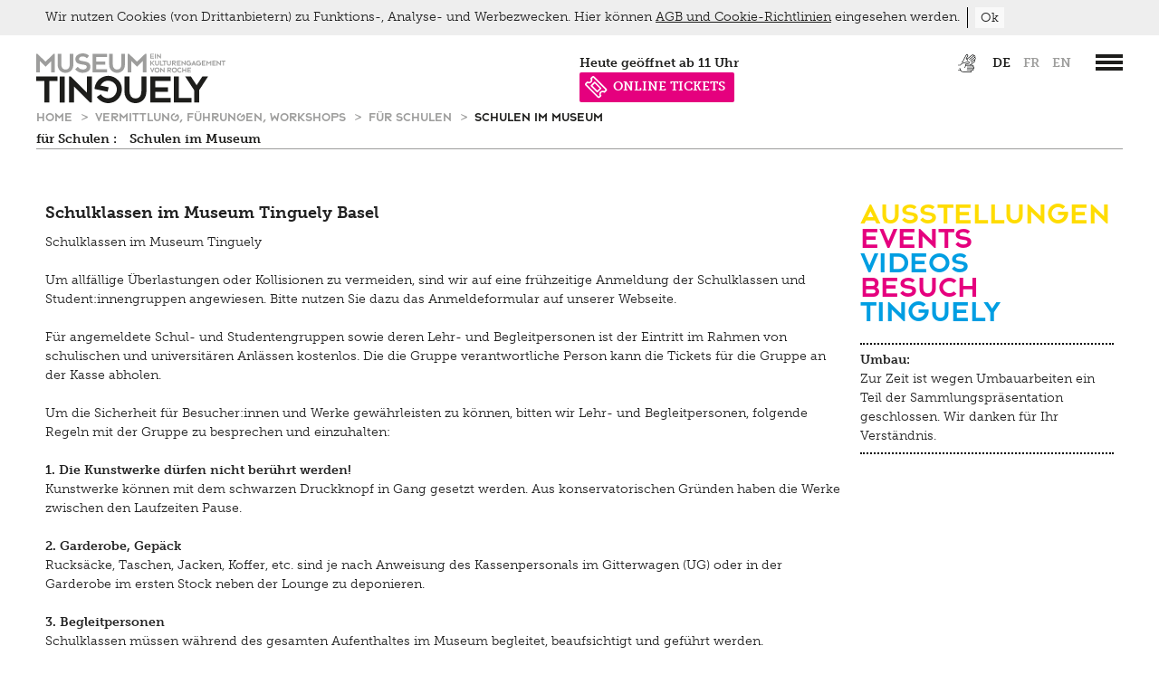

--- FILE ---
content_type: text/html;charset=UTF-8
request_url: https://www.tinguely.ch/de/vermittlung-fuehrungen-workshops/angebote-fuer-schulen-und-lehrpersonen/schulen-im-museum.html
body_size: 7236
content:



<!doctype html>
<html class="no-js" lang="de">
<head>

<meta charset="utf-8" />
<meta http-equiv="X-UA-Compatible" content="IE=edge">
<meta name="HandheldFriendly" content="true">
<meta name="viewport" content="width=device-width, initial-scale=1.0, user-scalable=no" />
<meta name="geo.region" content="CH-BS">
<meta name="geo.placename" content="Basel">
<meta name="language" content="de">
<meta name="robots" content="index,follow">

<title>Schulen im Museum | Museum Tinguely Basel</title>

<!-- OG / Twitter -->
<meta name="twitter:card" content="summary_large_image" >
<meta name="ogTitle" property="og:title" content="Schulen im Museum | Museum Tinguely Basel" />


<meta name="ogUrl" property="og:url" content="https://www.tinguely.ch/de/vermittlung-fuehrungen-workshops/angebote-fuer-schulen-und-lehrpersonen/schulen-im-museum.html" />
<meta name="ogType" property="og:type" content="website" />


<link rel="apple-touch-icon" sizes="57x57" href="/.resources/tinguely-module/webresources/favicon/apple-icon-57x57.png">
<link rel="apple-touch-icon" sizes="180x180" href="/.resources/tinguely-module/webresources/favicon/apple-touch-icon.png">
<link rel="icon" type="image/png" sizes="32x32" href="/.resources/tinguely-module/webresources/favicon/favicon-32x32.png">
<link rel="icon" type="image/png" sizes="16x16" href="/.resources/tinguely-module/webresources/favicon/favicon-16x16.png">
<meta name="msapplication-TileColor" content="#da532c">
<meta name="theme-color" content="#ffffff">

<link rel="stylesheet" href="https://use.typekit.net/yhz3znw.css">
    <link rel="stylesheet" href="/.resources/tinguely-module/webresources/css/style~2025-09-10-08-22-09-205~cache.css" media="all" />
    <script id="Cookiebot" data-culture="de" src="https://consent.cookiebot.com/uc.js" data-cbid="10a4dc13-077b-4408-8a74-a7375d89b75a" data-blockingmode="auto" type="text/javascript"></script>
        <!-- Google Tag Manager -->
        <script>(function(w,d,s,l,i){w[l]=w[l]||[];w[l].push({'gtm.start':
                    new Date().getTime(),event:'gtm.js'});var f=d.getElementsByTagName(s)[0],
                j=d.createElement(s),dl=l!='dataLayer'?'&l='+l:'';j.async=true;j.src=
                'https://www.googletagmanager.com/gtm.js?id='+i+dl;f.parentNode.insertBefore(j,f);
            })(window,document,'script','dataLayer','GTM-WJRSJKFX');</script>
        <!-- End Google Tag Manager -->
</head>
<body id="standard" class=" temp-hide-cookiebanner show-cookie-banner">
<a title="Zur Hauptnavigation springen" class="skip-link" href="#navigation-wrapper">Zur Hauptnavigation springen</a>
<a title="Skip to main content" class="skip-link" href="#main-wrapper">Skip to main content</a>







<header>
                <div id="language_selection_content_fr" class="hide"
                     data-redirect-url="https://www.tinguely.ch/fr/service-pedagogique/activites-pour-les-classes-scolaires-et-les-professeurs/classes-scolaires-au-musee-tinguely/.html"></div>
                <div id="language_selection_content_en" class="hide"
                     data-redirect-url="https://www.tinguely.ch/en/education/activities-for-schools-and-teachers/school-classes-at-museum-tinguely/.html"></div>
    <section id="header-wrapper" class="wrapper">
        <section id="header-content"  class="has-archiv-subnav" >
            <div id="logo">
                    <a accesskey="h" href="/de.html"
                       title="Museum Tinguely Basel">
                        <img class="svg" src="/dam/jcr:44bbc068-356d-4fc2-95dd-fe44d9d4e334/MT_Logo_with_animation_DE_CCW.svg" alt="Museum Tinguely Basel">
                    </a>
            </div>
            <section id="header-right-content" class="right">
                    <div id="metanavigation">

<div id="meta">
    <nav aria-label="Sprachauswahl">
        <ul>


<li class="meta-link">
            <a class="" href="https://www.tinguely.ch/de/inklusiv.html">
<img src="https://www.tinguely.ch/dam/jcr:78d67b85-a2b7-4e40-b508-15056c99ae09/MT_ICON_HEADER.svg" title="Inklusiv" alt="Inklusiv">            </a>
</li>

                    <li class="active">
                        <a id="lang_link_de" href="https://www.tinguely.ch/de/vermittlung-fuehrungen-workshops/angebote-fuer-schulen-und-lehrpersonen/schulen-im-museum.html"
                           class="lang-nav-links active" title="de">
                            de
                        </a>
                    </li>
                    <li >
                        <a id="lang_link_fr" href="https://www.tinguely.ch/fr/service-pedagogique/activites-pour-les-classes-scolaires-et-les-professeurs/classes-scolaires-au-musee-tinguely.html"
                           class="lang-nav-links" title="fr">
                            fr
                        </a>
                    </li>
                    <li >
                        <a id="lang_link_en" href="https://www.tinguely.ch/en/education/activities-for-schools-and-teachers/school-classes-at-museum-tinguely.html"
                           class="lang-nav-links" title="en">
                            en
                        </a>
                    </li>

        </ul>
    </nav>
</div>
    </div>


                    <div id="navigation-wrapper">
                        <a href="#main_nav" class="c-hamburger c-hamburger--htx" data-menu-open="#main_nav"
                           aria-label=”Hauptnavigation öffnen”>
                            <span>toggle menu</span>
                        </a>
                    </div>


                <section class="opening-hours-wrapper">








        <a href="/de/information/sonderoeffnungszeiten.html">

        <div id="open-now-content" data-open-time="11:00" data-close-time="02:00" data-open="heute geöffnet" data-close="heute geschlossen" data-from="ab" data-until="bis" data-since="seit" data-daily-open="11 Uhr" data-daily-close="02 Uhr">
        </div>

    </a>

<li class="meta-link" style="background-color: #e5007e; color: #ffffff;">
            <a class="icon-n-title" href="https://www.tinguely.ch/de/information/eintrittspreise/tickets.html">
<img src="https://www.tinguely.ch/dam/jcr:1afc2561-2fcb-44c3-99c3-c251812ab653/nav_entryprice_icon_white.svg" title="ONLINE TICKETS" alt="ONLINE TICKETS">ONLINE TICKETS            </a>
</li>
                </section>

            </section>
            <div class="clear"></div>

    <nav id="breadcrumb" class="sub-nav show-for-medium-up" aria-label="Breadcrumb">
            <a href="/de.html"
               title="Home">
                Home
            </a>
            <a href="/de/vermittlung-fuehrungen-workshops.html"
               title="Vermittlung, Führungen, Workshops">
                Vermittlung, Führungen, Workshops
            </a>
            <a href="/de/vermittlung-fuehrungen-workshops/angebote-fuer-schulen-und-lehrpersonen.html"
               title="für Schulen">
                für Schulen
            </a>
        <a href="/de/vermittlung-fuehrungen-workshops/angebote-fuer-schulen-und-lehrpersonen/schulen-im-museum.html"
           title="Schulen im Museum">
            Schulen im Museum
        </a>
    </nav>
                <div class="sub-nav">
                        <div class="show-for-medium-up">
                            
                        </div>


                        <nav id="subnavigation"
                             aria-label="Sekundäre Navigation"  class="block-list" >
                            <div class="mobile_wrap">
                                <a href="/de/vermittlung-fuehrungen-workshops/angebote-fuer-schulen-und-lehrpersonen">für Schulen
                                    : </a>
                                <div class="archive-subnav-icon"></div>
                            </div>
                            <ul><li class="first active"><a class="active" href="/de/vermittlung-fuehrungen-workshops/angebote-fuer-schulen-und-lehrpersonen/schulen-im-museum.html">Schulen im Museum</a></ul>
                        </nav>
                </div>
        </section>
    </section>













<div id="navigation">
    <div class="wrapper">
        <div class="nav-info-top-wrapper">
                <a href="/de/information.html" class="nav-info-title fontXLarge">Information</a>
            <div class="nav-info-top">
                <div class="column medium-3 nav-info-wrapper">
                    <div class="nav-info-content">
                            <img class="nav-icon-style" alt="Öffnungszeiten" src="https://www.tinguely.ch/dam/jcr:e2fec35e-0195-4154-9a36-c6ebdbe41af5/nav_clock.svg"/>
                    </div>
                    <div class="nav-info-content">
                        <h4>Öffnungszeiten</h4>
                            <p><p>Dienstag bis Sonntag 11-18 Uhr<br />
Donnerstags bis 21 Uhr ge&ouml;ffnet<br />
Montag geschlossen</p>

<p><a href="/de/information/sonderoeffnungszeiten.html">Sonder&ouml;ffnungszeiten</a></p>
</p>
                    </div>
                </div>
                <div class="column medium-3 nav-info-wrapper">
                    <div class="nav-info-content" >
                            <img class="nav-icon-style" alt="Eintrittspreise" src="https://www.tinguely.ch/dam/jcr:c7c417e6-05c2-4506-b766-8c794114323e/nav_entryprice_icon.svg"/>
                    </div>
                    <div class="nav-info-content">
                        <h4>Eintrittspreise</h4>
                            <p><p>Erwachsene: 18 CHF<br />
Reduziert: 12 CHF<br />
Gruppen ab 12: je 12 CHF p.P.</p>

<p><a href="/de/information/eintrittspreise.html">Eintrittspreise</a></p>

<p><a href="/de/information/eintrittspreise/tickets.html">Online Tickets</a></p>
</p>
                    </div>
                </div>
                <div class="column medium-3 nav-info-wrapper">
                    <div class="nav-info-content" >
                            <img class="nav-icon-style" alt="Adresse" src="https://www.tinguely.ch/dam/jcr:9e7cb26d-9227-4c4c-af99-83fd42a192a7/nav_address_icon.svg"/>
                    </div>
                    <div class="nav-info-content">
                        <h4>Adresse</h4>
                            <p><p>Paul Sacher-Anlage 1<br />
4058&nbsp;Basel<br />
Museum: +41 61 681 93 20<br />
Shop:&nbsp;+41 61 688 94 42<br />
Bistro: +41 61&nbsp;688 94 58</p>

<p><a href="/de/information/anfahrt.html">Anfahrt</a></p>
</p>
                    </div>
                </div>
                <div class="column medium-3 nav-info-wrapper">
                    <div class="nav-info-content" >
                            <img class="nav-icon-style" alt="Information" src="https://www.tinguely.ch/dam/jcr:f68eac82-4724-458f-90cb-0b1a93238b0d/nav_info_icon.svg"/>
                    </div>
                    <div class="nav-info-content">
                        <h4>Information</h4>
                            <p><p><a href="/de/information/ueber-das-museum.html">&Uuml;ber das Museum</a></p>

<p><a href="/de/information/mitarbeitende.html">Team</a></p>

<p><a href="/de/information/mitarbeitende/offene-stellen.html">Offene Stellen</a></p>

<p><a href="/de/information/kontakt.html">Allgemeiner Kontakt</a></p>

<p><a href="/de/information/architektur.html">Architektur</a></p>

<p><a href="/de/information/hausordnung.html">Hausordnung</a></p>
</p>
                    </div>
                </div>
            </div>
        </div>

        <div class="navis">
            <nav class="nav-main-level" aria-label="Main navigation">


            <ul class="nav">
                    <li class="">
                    <a class="nav-link fontXLarge" href="/de/ausstellungen.html">
                        Ausstellungen
                    </a>
                        <div class="open-icon"></div>
                        <div class="subnav">

            <ul class="nav">
                    <li class="">
                    <a class="nav-link fontXLarge" href="/de/ausstellungen/uebersicht.html">
                        Übersicht
                    </a>
                    </li>
                    <li class="">
                    <a class="nav-link fontXLarge" href="/de/ausstellungen/ausstellungen-archiv.html">
                        Archiv
                    </a>
                        <div class="open-icon"></div>
                        
                    </li>
            </ul>
</div>
                    </li>
                    <li class="">
                    <a class="nav-link fontXLarge" href="/de/veranstaltungen.html">
                        Veranstaltungen
                    </a>
                        <div class="open-icon"></div>
                        <div class="subnav">

            <ul class="nav">
                    <li class="">
                    <a class="nav-link fontXLarge" href="/de/veranstaltungen/archiv.html">
                        Archiv
                    </a>
                    </li>
            </ul>
</div>
                    </li>
                    <li class="open subnav-open">
                    <a class="nav-link fontXLarge" href="/de/vermittlung-fuehrungen-workshops.html">
                        Vermittlung, Führungen, Workshops
                    </a>
                        <div class="open-icon open-icon-open"></div>
                        <div class="subnav">

            <ul class="nav">
                    <li class="">
                    <a class="nav-link fontXLarge" href="/de/vermittlung-fuehrungen-workshops/fuehrungen.html">
                        Führungen
                    </a>
                    </li>
                    <li class="open subnav-open">
                    <a class="nav-link fontXLarge" href="/de/vermittlung-fuehrungen-workshops/angebote-fuer-schulen-und-lehrpersonen.html">
                        für Schulen
                    </a>
                        <div class="open-icon open-icon-open"></div>
                        
                    </li>
                    <li class="">
                    <a class="nav-link fontXLarge" href="/de/vermittlung-fuehrungen-workshops/angebote-fuer-erwachsene.html">
                        für Erwachsene
                    </a>
                    </li>
                    <li class="">
                    <a class="nav-link fontXLarge" href="/de/vermittlung-fuehrungen-workshops/freizeitangebot-fuer-kinder.html">
                        für Kinder und Familien
                    </a>
                        <div class="open-icon"></div>
                        
                    </li>
                    <li class="">
                    <a class="nav-link fontXLarge" href="/de/vermittlung-fuehrungen-workshops/tutorials.html">
                        Tutorials
                    </a>
                    </li>
                    <li class="">
                    <a class="nav-link fontXLarge" href="/de/vermittlung-fuehrungen-workshops/projekte.html">
                        Projekte
                    </a>
                    </li>
                    <li class="">
                    <a class="nav-link fontXLarge" href="/de/vermittlung-fuehrungen-workshops/sommerferien-workshop.html">
                        Sommerferien Workshop
                    </a>
                    </li>
                    <li class="">
                    <a class="nav-link fontXLarge" href="/de/vermittlung-fuehrungen-workshops/optomat.html">
                        Optomat
                    </a>
                    </li>
                    <li class="">
                    <a class="nav-link fontXLarge" href="/de/vermittlung-fuehrungen-workshops/parcours-rundgaenge.html">
                        Parcours Rundgänge
                    </a>
                    </li>
                    <li class="">
                    <a class="nav-link fontXLarge" href="/de/vermittlung-fuehrungen-workshops/tinguely-on-the-road.html">
                        Tinguely on the Road
                    </a>
                    </li>
            </ul>
</div>
                    </li>
                    <li class="">
                    <a class="nav-link fontXLarge" href="/de/tinguely-sammlung-restaurierung.html">
                        Tinguely, Sammlung &amp; Restaurierung
                    </a>
                        <div class="open-icon"></div>
                        <div class="subnav">

            <ul class="nav">
                    <li class="">
                    <a class="nav-link fontXLarge" href="/de/tinguely-sammlung-restaurierung/tinguely-biographie.html">
                        Biografie
                    </a>
                    </li>
                    <li class="">
                    <a class="nav-link fontXLarge" href="/de/tinguely-sammlung-restaurierung/sammlung.html">
                        Sammlung
                    </a>
                        <div class="open-icon"></div>
                        
                    </li>
                    <li class="">
                    <a class="nav-link fontXLarge" href="/de/tinguely-sammlung-restaurierung/archiv-bibliothek-dokumentation.html">
                        Bibliothek Dokumentation
                    </a>
                        <div class="open-icon"></div>
                        
                    </li>
                    <li class="">
                    <a class="nav-link fontXLarge" href="/de/tinguely-sammlung-restaurierung/restaurierung.html">
                        Restaurierung
                    </a>
                        <div class="open-icon"></div>
                        
                    </li>
                    <li class="">
                    <a class="nav-link fontXLarge" href="/de/tinguely-sammlung-restaurierung/schauatelier.html">
                        Schauatelier
                    </a>
                    </li>
                    <li class="">
                    <a class="nav-link fontXLarge" href="/de/tinguely-sammlung-restaurierung/konferenz.html">
                        Konferenz
                    </a>
                    </li>
                    <li class="">
                    <a class="nav-link fontXLarge" href="/de/tinguely-sammlung-restaurierung/tinguely-studies.html">
                        Tinguely Studies
                    </a>
                        <div class="open-icon"></div>
                        
                    </li>
                    <li class="">
                    <a class="nav-link fontXLarge" href="/de/tinguely-sammlung-restaurierung/tinguely100.html">
                        Tinguely100
                    </a>
                    </li>
            </ul>
</div>
                    </li>
                    <li class="">
                    <a class="nav-link fontXLarge" href="/de/digital.html">
                        Digital
                    </a>
                        <div class="open-icon"></div>
                        <div class="subnav">

            <ul class="nav">
                    <li class="">
                    <a class="nav-link fontXLarge" href="/de/digital/meta-tinguely.html">
                        Multimediaguide
                    </a>
                    </li>
                    <li class="">
                    <a class="nav-link fontXLarge" href="/de/digital/tinguely-home.html">
                        Tinguely@Home
                    </a>
                    </li>
                    <li class="">
                    <a class="nav-link fontXLarge" href="/de/digital/radiotinguely.html">
                        Radio Tinguely
                    </a>
                    </li>
                    <li class="">
                    <a class="nav-link fontXLarge" href="/de/digital/machine-builder.html">
                        Machine Builder
                    </a>
                    </li>
            </ul>
</div>
                    </li>
                    <li class="">
                    <a class="nav-link fontXLarge" href="/de/presse.html">
                        Presse
                    </a>
                        <div class="open-icon"></div>
                        <div class="subnav">

            <ul class="nav">
                    <li class="">
                    <a class="nav-link fontXLarge" href="/de/presse/pressematerial.html">
                        Pressematerial
                    </a>
                        <div class="open-icon"></div>
                        
                    </li>
                    <li class="">
                    <a class="nav-link fontXLarge" href="/de/presse/kontakt.html">
                        Kontakt
                    </a>
                    </li>
            </ul>
</div>
                    </li>
                    <li class="">
                    <a class="nav-link fontXLarge" href="/de/inklusiv.html">
                        Inklusiv
                    </a>
                        <div class="open-icon"></div>
                        <div class="subnav">

            <ul class="nav">
                    <li class="">
                    <a class="nav-link fontXLarge" href="/de/inklusiv/hoeren.html">
                        Hören
                    </a>
                    </li>
                    <li class="">
                    <a class="nav-link fontXLarge" href="/de/inklusiv/sehen.html">
                        Sehen
                    </a>
                    </li>
                    <li class="">
                    <a class="nav-link fontXLarge" href="/de/inklusiv/gehen.html">
                        Gehen
                    </a>
                    </li>
                    <li class="">
                    <a class="nav-link fontXLarge" href="/de/inklusiv/lernen.html">
                        Lernen
                    </a>
                        <div class="open-icon"></div>
                        
                    </li>
                    <li class="">
                    <a class="nav-link fontXLarge" href="/de/inklusiv/kultur-inklusiv.html">
                        Kultur Inklusiv
                    </a>
                    </li>
            </ul>
</div>
                    </li>
                    <li class="">
                    <a class="nav-link fontXLarge" href="/de/impressum-datenschutz.html">
                        Impressum
                    </a>
                        <div class="open-icon"></div>
                        <div class="subnav">

            <ul class="nav">
                    <li class="">
                    <a class="nav-link fontXLarge" href="/de/impressum-datenschutz/datenschutz.html">
                        Datenschutz
                    </a>
                    </li>
                    <li class="">
                    <a class="nav-link fontXLarge" href="/de/impressum-datenschutz/newsletter.html">
                        Newsletter
                    </a>
                    </li>
            </ul>
</div>
                    </li>
                    <li class="">
                    <a class="nav-link fontXLarge" href="/de/shop.html">
                        Shop
                    </a>
                    </li>
                    <li class="">
                    <a class="nav-link fontXLarge" href="/de/bistro.html">
                        Bistro
                    </a>
                        <div class="open-icon"></div>
                        <div class="subnav">

            <ul class="nav">
                    <li class="">
                    <a class="nav-link fontXLarge" href="/de/bistro/angebot.html">
                        Menu
                    </a>
                    </li>
                    <li class="">
                    <a class="nav-link fontXLarge" href="/de/bistro/picknick.html">
                        Picknick
                    </a>
                    </li>
                    <li class="">
                    <a class="nav-link fontXLarge" href="/de/bistro/brunch.html">
                        Brunch
                    </a>
                    </li>
                    <li class="">
                    <a class="nav-link fontXLarge" href="/de/bistro/spargel-event.html">
                        Spargel Event
                    </a>
                    </li>
                    <li class="">
                    <a class="nav-link fontXLarge" href="/de/bistro/kontakt.html">
                        Kontakt
                    </a>
                    </li>
                    <li class="">
                    <a class="nav-link fontXLarge" href="/de/bistro/late-thursday-menu.html">
                        Late Thursday Menu
                    </a>
                    </li>
                    <li class="">
                    <a class="nav-link fontXLarge" href="/de/bistro/trueffelabend.html">
                        Trüffelabend
                    </a>
                    </li>
            </ul>
</div>
                    </li>
            </ul>
            </nav>
        </div>

    </div>
</div>
</header>

<main id="main-wrapper" role="main">
    <section class="wrapper">







<section id="content-area" class="row ">
            <section class="column medium-9">







<article id="ti_0_4" class="contententry textAndImage ">


    <div id="schulklassen-im-museum-tinguely-basel">











        <div class="default last ">
                                    <div class="txt_div">

                
                <h1 class="standard">Schulklassen im Museum Tinguely Basel</h1>
                

                <p>Schulklassen im Museum Tinguely<br />
&nbsp;</p>

<p>Um allf&auml;llige &Uuml;berlastungen oder Kollisionen zu vermeiden, sind wir auf eine fr&uuml;hzeitige Anmeldung der Schulklassen und Student:innengruppen angewiesen. Bitte nutzen Sie dazu das <a href="/de/vermittlung-fuehrungen-workshops/angebote-fuer-schulen-und-lehrpersonen/anmeldung-schulklasse.html">Anmeldeformular</a> auf unserer Webseite.<br />
&nbsp;</p>

<p>F&uuml;r angemeldete Schul- und Studentengruppen sowie deren Lehr- und Begleitpersonen ist der Eintritt im Rahmen von schulischen und universit&auml;ren Anl&auml;ssen kostenlos. Die die Gruppe verantwortliche Person kann die Tickets f&uuml;r die Gruppe an der Kasse abholen.<br />
&nbsp;</p>

<p>Um die Sicherheit f&uuml;r Besucher:innen und Werke gew&auml;hrleisten zu k&ouml;nnen, bitten wir Lehr- und Begleitpersonen, folgende Regeln mit der Gruppe zu besprechen und einzuhalten:<br />
&nbsp;</p>

<p><strong>1. Die Kunstwerke d&uuml;rfen nicht ber&uuml;hrt werden!</strong></p>

<p>Kunstwerke k&ouml;nnen mit dem schwarzen Druckknopf in Gang gesetzt werden. Aus konservatorischen Gr&uuml;nden haben die Werke zwischen den Laufzeiten Pause.<br />
&nbsp;</p>

<p><strong>2. Garderobe, Gep&auml;ck</strong></p>

<p>Rucks&auml;cke, Taschen, Jacken, Koffer, etc. sind je nach Anweisung des Kassenpersonals im Gitterwagen (UG) oder in der Garderobe im ersten Stock neben der Lounge zu deponieren.<br />
&nbsp;</p>

<p><strong>3. Begleitpersonen</strong></p>

<p>Schulklassen m&uuml;ssen w&auml;hrend des gesamten Aufenthaltes im Museum begleitet, beaufsichtigt und gef&uuml;hrt werden. Begleitpersonen werden gebeten, Klassen in Gruppen einzuteilen. Pro 10 Sch&uuml;lerinnen und Sch&uuml;ler ist mindestens eine Begleitperson erforderlich. Diese tragen die Verantwortung f&uuml;r Minderj&auml;hrige im Falle von Unf&auml;llen wie auch von Besch&auml;digungen an Kunstwerken oder am Geb&auml;ude.<br />
&nbsp;</p>

<p><strong>4. Malen, Zeichnen, Basteln, Schreiben</strong></p>

<p>Zeichnen ist im Museum erlaubt. Erlaubt sind trockene Zeichenmaterialien wie Bleistift, Farbstift, Wachskreide unter der Voraussetzung, dass diese sorgf&auml;ltig und ohne Verschmutzung von B&ouml;den und Mobiliar und ohne Gef&auml;hrdung von Kunstwerken verwendet werden. Nicht erlaubt sind fl&uuml;ssige Materialien wie Tinte, Filzstift, Wasser- oder Acrylfarben. Ebenfalls nicht erlaubt ist der Gebrauch von Scheren, Messern, Leimen, Draht und anderen f&uuml;r Besucher und Werke potenziell gef&auml;hrlichen Materialien und Werkzeugen.<br />
&nbsp;</p>

<p><strong>5. Fotografieren und Filmen</strong></p>

<p>Erlaubt sind das Fotografieren und das Filmen in den Ausstellungsr&auml;umen ohne Blitz und Stativ. Ausgenommen sind Sonderausstellungen, bei denen die Leihgeber das Fotografieren explizit untersagen. Ebenfalls untersagt ist die Verwendung von Selfie-Sticks.<br />
&nbsp;</p>

<p><strong>6. Essen und Trinken</strong></p>

<p>Essen und Trinken sind in den Ausstellungsr&auml;umen ist untersagt. In der Lounge im ersten Stock ist Essen und Trinken erlaubt.</p>




            </div>
        


        </div>


    <div class="clear"></div>
    </div>
</article>
            </section>
            <aside class="column medium-3">
                <section class="link-list">

    <nav id="home-links-area"
         
         data-linksslideshoautoplayspeed="3000"
         data-linksslideshowdelay="1000"
         data-linksFadeSpeed="800"
         aria-label="Kurzlinks"
    >




        <div class="slider-nav-content">

                <nav class="slider-nav">
                    <ul>








                            <li style="color:#ffdc00;" id="textEntry-feab3538-2eca-431e-9d84-ffab33f8b6ff"
                                data-uuid="sliderEntry-feab3538-2eca-431e-9d84-ffab33f8b6ff">
                                                                <div>
                                <a href="/de/ausstellungen/aktuell-vorschau.html" class="link"
                                   style="display: inline-block;"
                                   title="Ausstellungen">
                                    <span class="nohover">Ausstellungen</span>

                                </a>
                                                                </div>
                            </li>







                            <li style="color:#e5007e;" id="textEntry-84d880fb-c83f-42a9-8ef4-4115f1c9cb2c"
                                data-uuid="sliderEntry-84d880fb-c83f-42a9-8ef4-4115f1c9cb2c">
                                                                <div>
                                <a href="/de/veranstaltungen.html" class="link"
                                   style="display: inline-block;"
                                   title="Events">
                                    <span class="nohover">Events</span>

                                </a>
                                                                </div>
                            </li>







                            <li style="color:#009ee2;" id="textEntry-2b974a1f-bb27-4066-9751-5e4de5eafd5a"
                                data-uuid="sliderEntry-2b974a1f-bb27-4066-9751-5e4de5eafd5a">
                                                                <div>
                                <a href="/de/digital/tinguely-home.html" class="link"
                                   style="display: inline-block;"
                                   title="Videos">
                                    <span class="nohover">Videos</span>

                                </a>
                                                                </div>
                            </li>







                            <li style="color:#e5007e;" id="textEntry-f7846de3-3f79-4b12-a06d-784f842c85ca"
                                data-uuid="sliderEntry-f7846de3-3f79-4b12-a06d-784f842c85ca">
                                                                <div>
                                <a href="/de/information.html" class="link"
                                   style="display: inline-block;"
                                   title="Besuch">
                                    <span class="nohover">Besuch</span>

                                </a>
                                                                </div>
                            </li>







                            <li style="color:#009ee2;" id="textEntry-bbb43ee7-76b0-4665-98e4-e47d72b68ccf"
                                data-uuid="sliderEntry-bbb43ee7-76b0-4665-98e4-e47d72b68ccf">
                                                                <div>
                                <a href="/de/ausstellungen/ausstellungen/2023/sammlungspraesentation.html" class="link"
                                   style="display: inline-block;"
                                   title="Tinguely">
                                    <span class="nohover">Tinguely</span>

                                </a>
                                                                </div>
                            </li>
                    </ul>
                </nav>
        </div>
    </nav>


<section class="news-list-area">














































































































    <section class="event-entry-wrapper">
        <h4>
            Umbau: 
        </h4>
        <p>Zur Zeit ist wegen Umbauarbeiten ein Teil der Sammlungspr&auml;sentation geschlossen. Wir danken f&uuml;r Ihr Verst&auml;ndnis.</p>

    </section>

































































</section>
                </section>

            </aside>
</section>

    </section>
</main>

<footer>
                <div id="cookieAlert">
                <div id="cookieAlertContent">
                    <p>Wir nutzen Cookies (von Drittanbietern) zu Funktions-, Analyse- und Werbezwecken. Hier k&ouml;nnen <a href="/de/impressum-datenschutz/datenschutz.html">AGB und Cookie-Richtlinien</a> eingesehen werden.</p>

                    <span class="separator">&nbsp;</span>
                    <button id="cookieConsent" onclick="cookieconsent.cookieOptIn();">Ok</button>
                </div>
            </div>
    <div class="wrapper">

    <nav aria-label="Social Media Links und Footer Navigation">
        <ul class="inline-list social">
                <li><a id="fb_logo" target="_blank" href="http://www.facebook.com/pages/Museum-Tinguely-Basel/310570160033?rf=102552473131203"
                       title="Facebook"><img alt="Facebook" src="https://www.tinguely.ch/dam/jcr:e27541b6-33dc-41f4-8c6f-a5bb7212b3a7/FB-Logo.png"/>
                    </a></li>
                <li class="nav_sep">|</li>
                <li><a id="vm_logo" target="_blank" href="https://vimeo.com/museumtinguely"
                       title="Vimeo"><img alt="Vimeo" src="https://www.tinguely.ch/dam/jcr:d3d51b5b-0fbf-429c-ad7e-fc45d9e3f913/vimeo-logo-black.png"/></a></li>
                <li class="nav_sep">|</li>
                <li><a id="insta_logo" target="_blank" href="https://www.instagram.com/museumtinguely/"
                       title="Instagram"><img alt="Instagram" src="https://www.tinguely.ch/dam/jcr:1d603051-96ed-4e18-b2d5-ccac134a34a8/Instagram-LogoNEU.png"/></a></li>
                    <li class="nav_sep">|</li>







    <li>
            <a href="/de/impressum-datenschutz/newsletter.html" >Newsletter</a>
    </li>
                    <li class="nav_sep">|</li>







    <li>
            <a href="/de/impressum-datenschutz.html" >Impressum</a>
    </li>
                    <li class="nav_sep">|</li>







    <li>
            <a href="/de/impressum-datenschutz/datenschutz.html" >Datenschutz</a>
    </li>
                <li class="nav_sep">|</li>
                <a href="javascript: Cookiebot.renew()">Cookie-Einstellungen</a>
            <a id="goTop" class="right">↑</a>
        </ul>
    </nav>
<div class="footer-screen show-for-medium-up">
        <p>Museum Tinguely | Paul Sacher-Anlage 1&nbsp;| 4058&nbsp;Basel | <a href="javascript:sukoaUtils.dcmadr('109097105108116111058116105110103117101108121098097115101108046105110102111115064114111099104101046099111109032')">tinguelybasel&#46;<span style="display:none;">notexisting@nodomain.com</span>infos&#64;roche&#46;<span style="display:none;">notexisting@nodomain.com</span>com </a>&nbsp;| T. +41 61 681 93 20 | Bistro&nbsp;T.&nbsp;&nbsp;+41 61 688 94 58</p>


</div>
<div class="footer-mobile show-for-small-only">
        <p><p>Museum Tinguely | Paul Sacher-Anlage 1&nbsp;| 4058&nbsp;Basel | <a href="javascript:sukoaUtils.dcmadr('109097105108116111058116105110103117101108121098097115101108046105110102111115064114111099104101046099111109032')">tinguelybasel&#46;<span style="display:none;">notexisting@nodomain.com</span>infos&#64;roche&#46;<span style="display:none;">notexisting@nodomain.com</span>com </a> | Bistro&nbsp;T.&nbsp;&nbsp;+41 61 688 94 58</p>
</p>
</div>
    </div>
</footer>

<script>
    const cookieconsentTitle="Cookie-Einstellungen"
    const cookieconsentText="Aufgrund Ihrer Einstellungen kann dieser Inhalt nicht angezeigt werden. Um diesen Inhalt anzuzeigen, müssen Sie folgende Cookies erlauben: ##cookieCategories##"
    const cookieconsentButton="Cookie-Einstellungen anpassen"
    const cookieconsentThirdparty="Inhalt auf ##website## laden."
    window.cookieconsentCategorystatistics="Statistiken"
    window.cookieconsentCategorymarketing="Marketing"
</script>

    <script type="module" src="/.resources/tinguely-module/webresources/js/main~2025-06-26-09-07-18-000~cache.js"></script>
</body>
</html>


--- FILE ---
content_type: application/x-javascript
request_url: https://consent.cookiebot.com/logconsent.ashx?action=accept&nocache=1769128045718&dnt=false&clp=true&cls=true&clm=true&cbid=10a4dc13-077b-4408-8a74-a7375d89b75a&cbt=none&ticket=&bulk=false&hasdata=false&method=strict&usercountry=US-39&referer=https%3A%2F%2Fwww.tinguely.ch&rc=false
body_size: 231
content:
CookieConsent.setCookie("{stamp:%271ZDWQByhsXm6N/Mh9UMC5sJmmenQJkHvoOz6APUBILmpz5ate7mnsw==%27%2Cnecessary:true%2Cpreferences:true%2Cstatistics:true%2Cmarketing:true%2Cmethod:%27explicit%27%2Cver:1%2Cutc:1769128045928%2Cregion:%27us-39%27}", new Date(1800664045928), '/', '', '');
if (typeof CookieConsent.removeBulkReset!='undefined') {CookieConsent.removeBulkReset();}
CookieConsent.userCountry = 'us-39';


--- FILE ---
content_type: image/svg+xml;charset=UTF-8
request_url: https://www.tinguely.ch/dam/jcr:1afc2561-2fcb-44c3-99c3-c251812ab653/nav_entryprice_icon_white.svg
body_size: 1620
content:
<svg width="25" height="25" viewBox="0 0 25 25" fill="none" xmlns="http://www.w3.org/2000/svg">
<path d="M23.8915 14.0757L10.3226 0.506847C9.68314 -0.132653 8.59872 -0.132653 7.95922 0.506847L6.26312 2.23077C5.9851 2.5088 5.95726 2.95372 6.17973 3.28737C6.73583 4.12149 6.65243 5.2337 5.92948 5.92887C5.20653 6.62404 4.12216 6.73522 3.2602 6.17912C2.92656 5.95665 2.50946 6.01227 2.20361 6.29035L0.479625 7.98639C-0.159875 8.62589 -0.159875 9.71031 0.479625 10.322L14.0485 23.8909C14.3544 24.1968 14.7993 24.3914 15.2441 24.3914H15.2719C15.7168 24.3914 16.106 24.1968 16.4119 23.8909L17.9134 22.3895C18.2192 22.0836 18.247 21.6109 17.969 21.2773C17.3016 20.4709 17.3851 19.2475 18.108 18.4967C18.8587 17.746 20.0822 17.6904 20.8885 18.3855C21.2221 18.6635 21.7226 18.6358 22.0285 18.3299L23.9193 16.4391C24.2529 16.1055 24.4198 15.6606 24.4198 15.2157C24.392 14.7709 24.1974 14.3816 23.8915 14.0757ZM21.3057 16.6616C19.8876 15.8831 18.0525 16.1333 16.8847 17.329C15.7169 18.5246 15.4945 20.2763 16.2174 21.6943L15.1886 22.7232L1.70306 9.18204C1.70306 9.18204 1.70306 9.18204 1.70306 9.15426L2.98212 7.90304C4.37235 8.48693 5.98505 8.2089 7.12509 7.12448C8.26513 6.04005 8.54316 4.37179 7.93144 2.98151L9.18266 1.73029C9.18266 1.73029 9.18266 1.73029 9.21044 1.73029L22.7237 15.2714L21.3057 16.6616Z" fill="white"/>
<path d="M6.51358 11.3514L13.0478 17.8857C13.2147 18.0525 13.4371 18.1359 13.6317 18.1359C13.8263 18.1359 14.0488 18.0525 14.2156 17.8857L17.8858 14.2154C18.0527 14.0486 18.1361 13.8539 18.1361 13.6315C18.1361 13.4091 18.0527 13.1867 17.8858 13.0476L11.3794 6.48554C11.0458 6.1519 10.5175 6.1519 10.2116 6.48554L6.51353 10.1836C6.20772 10.4895 6.20772 11.0178 6.51358 11.3514ZM10.7956 8.26508L16.162 13.6315L13.6595 16.1339L8.29307 10.7675L10.7956 8.26508Z" fill="white"/>
</svg>
